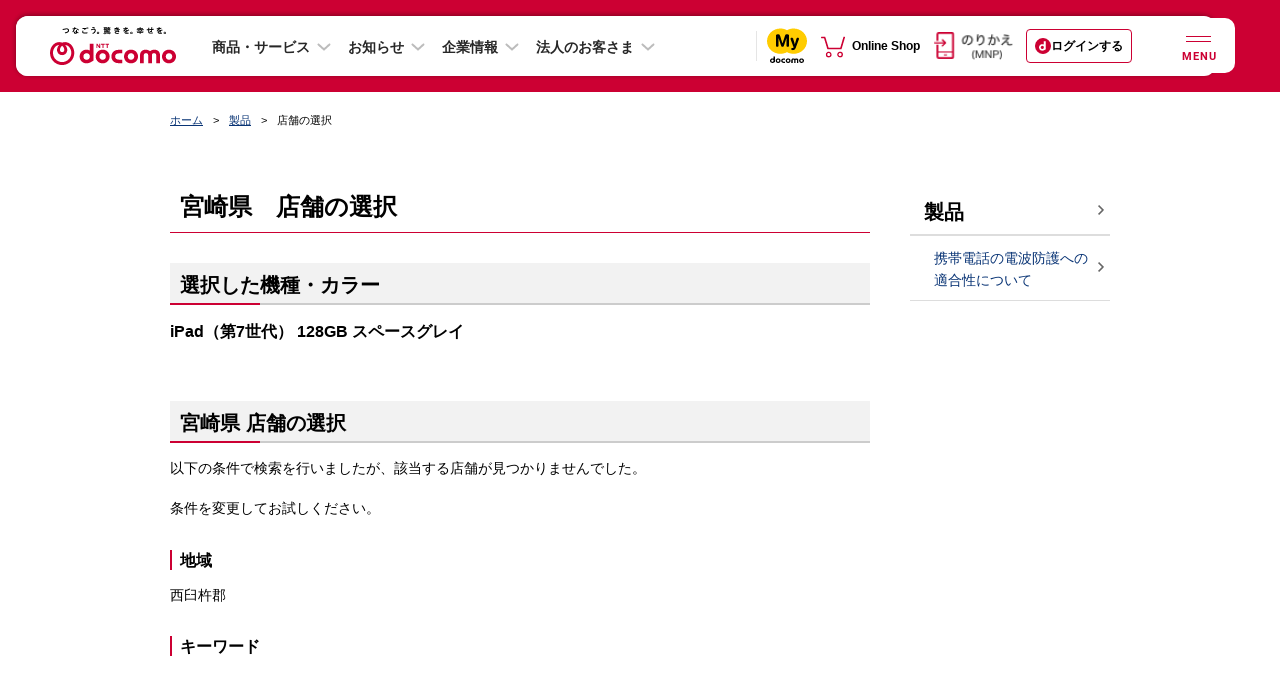

--- FILE ---
content_type: text/css
request_url: https://www.docomo.ne.jp/css_osp/common/header_branding_smt.css?ver=1626620473
body_size: 369
content:
@charset "UTF-8";

/**********************************************************
 *
 * ヘッダー ブランディングバナー SMTパーツ
 *
 **********************************************************/

/* ヘッダーバナー */
#branding-header-banner{
position: relative;
background-color: #c03;
z-index: 10000010;
}
#branding-header-banner .branding-header-banner-inner{
position: relative;
margin: 0 auto;
}
#branding-header-banner .closeHeaderBnr{
position: absolute;
top: 0;
right: 0;
padding: 10px;
cursor: pointer;
z-index: 5;
}
#branding-header-banner .closeHeaderBnr img{
width: 42px;
display: block;
}
#branding-header-banner a{
display: block;
text-align: center;
}
#branding-header-banner a img{
max-width: 100%;
}
#branding-header-banner a:before{
content: "";
position: absolute;
top: 0;
left: 0;
height: 100%;
width: 100%;
}

--- FILE ---
content_type: application/javascript
request_url: https://www.docomo.ne.jp/js_osp/common/header.js?ver=1617178697
body_size: 1068
content:
/**********************************
 * メガメニュー開閉
 **********************************/
(function($){

jQuery(function(){
  jQuery("#gn_mega_product_service > a").click(function(event){
    event.preventDefault();
    if(jQuery("#gn_mega_product_service").hasClass("js-mega")) {
       megaClose();
    } else {
      megaOpen();
    }
  });
  
  $("#js-mega-close").click(function(){
    $('#gn_mega_product_service').focus();
    megaClose();
  });

  var addCss = {
    "z-index" : "10000010",
    "position" : "relative"
  }
  
  var removeCss = {
    "z-index" : "",
    "position" : ""
  }
  
  var modalMenuElements = $('#globalnavi_product-service').find('button');

  var megaOpen = function() {//オープンするとき
    jQuery("#gn_mega_product_service").addClass("js-mega");
    jQuery("#gn_mega_product_service").children('a').attr('aria-expanded', true).next('#globalnavi_product-service').attr('aria-hidden', false);
    $(".header").css("z-index","10000010");
    $("#header-banner").css(addCss);
    // オーバーレイ追加
    jQuery(".wrapper").eq(0).prepend('<div id="js-mega-overlay"></div>');
    $("#js-mega-overlay").click(function(){
      megaClose();
    });
  }
  
  var megaClose = function() {//クローズするとき
    jQuery("#gn_mega_product_service").removeClass("js-mega");
    jQuery("#gn_mega_product_service").children('a').attr('aria-expanded', false).next('#globalnavi_product-service').attr('aria-hidden', true);
    jQuery("#js-mega-overlay").remove();
    $(".header").css("z-index","");
    $("#header-banner").css(removeCss);
  }

  $(document).keydown(function(event){
    var tabKey = (9 === event.keyCode);
    var escKey = (27 === event.keyCode);
    var activeEl = document.activeElement;
    var lastEl = modalMenuElements[0];
    if(tabKey && lastEl === activeEl){
      megaClose();
    }else if(escKey){
      if(jQuery("#gn_mega_product_service").hasClass("js-mega")){
        megaClose();
      }
    }
  });

});
})(jQuery);

/**********************************
 * smt版サイト検索開閉
 **********************************/
(function($){
  jQuery(function(){

    var headerSearchbtnElements = $('#js-header-search-modal-smt').find('a');
    var headerSearchclosebtnElements = $('button.header-search-close');
    var headerSearchinputElements = $('#header').children('#header-search_area').find('div.form-search').children('input');

    // 検索ボタンをクリック（開く）
    $("#js-header-search-modal-smt > a").click(function(e){
      e.preventDefault();
      $(this).attr('aria-expanded', true);
      $('#header-search_area').attr('aria-hidden', false);
      $("body").removeClass("js-header-search-modal-close-smt");
      $("body").addClass("js-header-search-modal-open-smt");
      headerSearchinputElements[0].focus();
    });

    // 閉じるボタンかオーバーレイをクリック（閉じる）
    $(".js-header-search-close").click(function(){
      $("#js-header-search-modal-smt > a").attr('aria-expanded', false);
      $('#header-search_area').attr('aria-hidden', true);
      $("body").removeClass("js-header-search-modal-open-smt");
      $("body").addClass("js-header-search-modal-close-smt");
      $("#i_search_autocomplete").css("display","none");
      headerSearchbtnElements[0].focus();
    });

    $(document).keydown(function(event){
      var tabKey = (9 === event.keyCode);
      var escKey = (27 === event.keyCode);
      var activeEl = document.activeElement;
      var closebtnEl = headerSearchclosebtnElements[0];
      if(tabKey && closebtnEl === activeEl || escKey){
        $(".js-header-search-close").click();
      }
    });

  });
})(jQuery);
